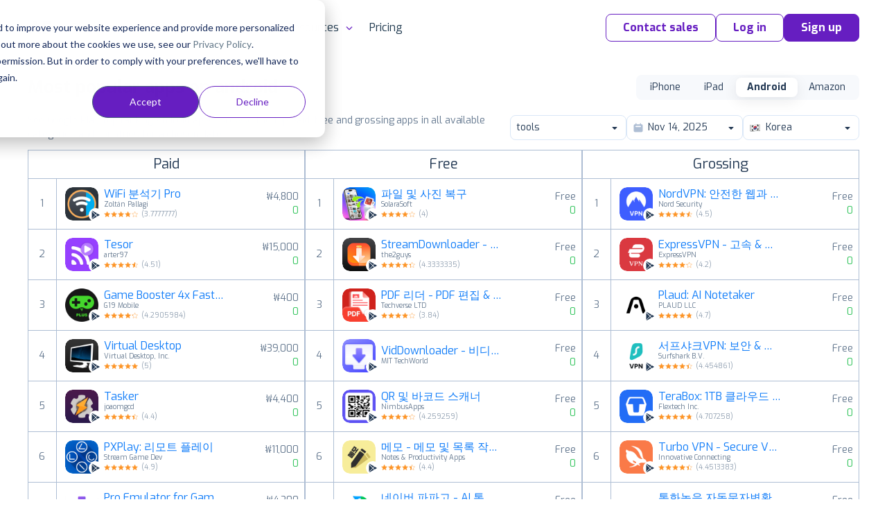

--- FILE ---
content_type: text/javascript
request_url: https://cdn.appfollow.io/assets/packed/9773--0040a37264aaf0590d2a.min.js
body_size: 577
content:
"use strict";(globalThis.webpackChunkappfollow_site=globalThis.webpackChunkappfollow_site||[]).push([[9773],{orl0:(e,l,t)=>{t.r(l),t.d(l,{default:()=>o});var r,a=t("q1tI");function n(){return n=Object.assign?Object.assign.bind():function(e){for(var l=1;l<arguments.length;l++){var t=arguments[l];for(var r in t)Object.prototype.hasOwnProperty.call(t,r)&&(e[r]=t[r])}return e},n.apply(this,arguments)}const i=(e,l)=>{let{title:t,titleId:i,...o}=e;return a.createElement("svg",n({width:24,height:24,viewBox:"0 0 24 24",xmlns:"http://www.w3.org/2000/svg",fillRule:"evenodd",clipRule:"evenodd",ref:l,"aria-labelledby":i},o),t?a.createElement("title",{id:i},t):null,r||(r=a.createElement("path",{d:"M1.571 23.664l10.531-10.501 3.712 3.701-12.519 6.941c-.476.264-1.059.26-1.532-.011l-.192-.13zm9.469-11.56l-10.04 10.011v-20.022l10.04 10.011zm6.274-4.137l4.905 2.719c.482.268.781.77.781 1.314s-.299 1.046-.781 1.314l-5.039 2.793-4.015-4.003 4.149-4.137zm-15.854-7.534c.09-.087.191-.163.303-.227.473-.271 1.056-.275 1.532-.011l12.653 7.015-3.846 3.835-10.642-10.612z",fill:"currentColor"})))},o=(0,a.forwardRef)(i)}}]);

--- FILE ---
content_type: text/javascript
request_url: https://cdn.appfollow.io/assets/packed/9559--d95af7c75872bbbfe016.min.js
body_size: 11812
content:
"use strict";(globalThis.webpackChunkappfollow_site=globalThis.webpackChunkappfollow_site||[]).push([[9559],{"1j4N":(e,t,a)=>{function s(){}a.d(t,{l:()=>s})},"2Noc":(e,t,a)=>{function s(e,t){return e instanceof DOMException&&e.name===t||e instanceof Error&&e.message===t}a.d(t,{n:()=>s})},"2ph+":(e,t,a)=>{a.d(t,{_:()=>r});var s=a("h4EH");const n=",";const o=[!1,0].map(String),i=[!0,1].map(String),c=e=>!!i.includes(e.toLowerCase())||!o.includes(e.toLowerCase())&&void 0;function r(e,{arrays:t=[],booleans:a=[],numbers:o=[]}={}){let i=Array.from(new URLSearchParams(e).entries()).reduce(((e,[a,s])=>(e[a]=a in e?function(e,t){return Array.isArray(e)?[...e,...t.split(n)]:[e,...t.split(n)]}(e[a],s):function(e,t,a){return a?.includes(e)||t.includes(n)?t.split(n):t}(a,s,t),e)),{});return i=(0,s.H)(i).reduce(((e,t)=>{var s;return o.includes(t)?e[t]=(s=i[t],Array.isArray(s)?s.map((e=>+e)):+s):a.includes(t)?e[t]=function(e){return e instanceof Array?e.map(c):c(e)}(i[t]):e[t]=i[t],e}),{}),i}},"3zQG":(e,t,a)=>{a.d(t,{Bh:()=>s.Bh,Kn:()=>s.Kn,r6:()=>n});var s=a("eUnn");function n(e,t="en",a){const s="string"==typeof e?new Date(e):e;return new Intl.DateTimeFormat(t,a).format(s)}},"8bTI":(e,t,a)=>{a.d(t,{A:()=>d});var s=a("2ph+"),n=a("ge3V"),o=a("I5Bu");function i(e,t){return new Promise(((a,s)=>{let n;t.abort=()=>window.clearTimeout(n),n=window.setTimeout((()=>s(new Error(o.GN.Timeout))),e)}))}function c(e,t=6e4){const a={abort(){}};return new Promise(((s,n)=>{Promise.race([e,i(t,a)]).then(s).catch(n)}))}function r(e,t,a,i={}){const c=performance.now();return new Promise(((r,l)=>{var d;i.abortToken&&!i.signal&&(i.abortToken.abort=()=>{l({error:o.GN.Abort})}),fetch(t,{method:e,mode:"cors",cache:"no-cache",signal:i.signal,body:(d=a,d?d instanceof FormData?d:JSON.stringify(d):null),headers:i.headers,credentials:i.credentials}).then((e=>{const a={url:t,status:e.status,statusText:e.statusText,data:null};if(e.status===o.QI.NoContent)return r(a);let i=null;return e.json().then((t=>{i=t;const s={...a,data:t};e.ok?r(s):l(s)})).catch((e=>{l({...a,data:e})})).finally((()=>{if(e.ok||e.status===o.QI.Unauthorized)return;const{search:t,pathname:a}=new URL(e.url),{item_id:r,itemId:l,apps_id:d,to:_,from:u}=(0,s._)(t.slice(1)),p=performance.now();(0,n.Cq)("Failed loading data",{url:a,item_id:l||r||d,from:u,to:_,duration:p-c,status:e.status,responseBody:JSON.stringify(i)})}))})).catch(l)}))}function l(e){return(t,a,s)=>c(r(e,t,a,s),s?.timeout)}const d={get:async function(e,t,a){return c(r("GET",function(e,t){return[e,new URLSearchParams({...t}).toString()].filter(Boolean).join("?")}(e,t),void 0,a),a?.timeout)},post:l("POST"),patch:l("PATCH"),destroy:l("DELETE"),put:l("PUT"),download:async function(e,t,a,s){return new Promise(((n,o)=>{fetch(e,{method:a?.method||"POST",mode:"cors",cache:"no-cache",body:t?JSON.stringify(t):null,headers:a?.headers,credentials:a?.credentials}).then((t=>{const a={url:e,status:t.status,statusText:t.statusText,data:null};if(!t.ok)return t.json().then((e=>{o({...a,data:e})})).catch((()=>o(a)));const i=s||t.headers.get("Content-Disposition")?.match(/filename=(.*)/)?.[1]||"file";return t.blob().then((e=>{((e,t)=>{const a=document.createElement("a");a.href=e,a.download=t,a.target="_blank",a.setAttribute("type","hidden"),document.body.appendChild(a),a.click(),a.remove()})(URL.createObjectURL(e),i),n(a)})).catch((e=>{o({...a,data:e})}))})).catch(o)}))}}},Bk0J:(e,t,a)=>{a.d(t,{D:()=>r});var s=a("q1tI"),n=a("3ciH"),o=a("q7ct");const i=1,c=-1;function r(e){const[t,a]=(0,s.useState)(c);(0,s.useEffect)((()=>{a(e===i?0:c)}),[e]);return[t,(0,s.useCallback)((t=>{switch(t){case o.W.ArrowUp:a((t=>t<=0?e-i:t-i));break;case o.W.ArrowDown:a((t=>t===e-i?0:t+i));break;default:(0,n.d)(t)}}),[e])]}},DQ9V:(e,t,a)=>{a.d(t,{p:()=>u});var s=a("nKUr"),n=a("q1tI"),o=a("LMMr"),i=a.n(o),c=a("72TQ"),r=a("mKcS"),l=a("Ruke");const d={root:"Q6u5ycF",input:"nCp2EqB",sm:"zbGnxxg",md:"AArnJOZ",lg:"Hz5FprS",icon:"OaXDMZv",withIcon:"otdBpuE",button:"HrtTYKe",isInvalid:"f6BWgwT",icons:"inPK5kG",clear:"haXuoB6",clearIcon:"tzSSD4i",inputRightButton:"yXACU_o"};function _({value:e,onChange:t,error:a,type:o,className:c,icon:_,size:u="md",placeholder:p,inputClassName:m,withClearIcon:g,...h},k){const[f,w]=(0,l.e)(!1),v=(0,n.useRef)(null),y=(0,n.useCallback)((e=>{t?.(e.currentTarget.value)}),[t]),b=(0,n.useCallback)((()=>{t?.(""),v.current?.focus()}),[t]),S="password"===o,A=S?f?"text":"password":o,x=(S||a||g)&&Boolean(e);return(0,s.jsxs)("div",{className:i()(d.root,d[u],c),children:[_&&(0,s.jsx)(r.I,{name:_,size:"sm",className:d.icon}),(0,s.jsx)("input",{...h,value:e,type:A,className:i()(d.input,a&&d.isInvalid,_&&d.withIcon,x&&d.inputRightButton,m),placeholder:p?.toString(),onChange:y,ref:k||v}),x&&(0,s.jsxs)("div",{className:d.icons,children:[S&&(0,s.jsx)("button",{type:"button",className:d.button,onClick:w,children:(0,s.jsx)(r.I,{name:f?r.i.EyeSlash:r.i.Eye})}),a&&(0,s.jsx)("button",{className:d.button,onClick:b,disabled:!e,children:(0,s.jsx)(r.I,{name:r.i.CrossCircle,className:d.clear})}),g&&(0,s.jsx)(r.I,{name:r.i.CrossThin,className:d.clearIcon,size:"sm",onClick:b})]})]})}const u=(0,c.v)(n.forwardRef(_))},EQHV:(e,t,a)=>{a.d(t,{j:()=>s});const s=e=>Object.entries(e)},Fk32:(e,t,a)=>{a.d(t,{q:()=>N});var s=a("1j4N");function n(e,t={}){return new Promise((a=>{if(e())return void a();const s=Date.now(),n=window.setInterval((()=>{(e()||t.maxTime&&Date.now()-s>=t.maxTime)&&(window.clearInterval(n),a())}),t.checkInterval||1e3)}))}var o=function(e){return e.AccountUsagePurposeDraft="accountUsagePurposeDraft",e.AppAddingDraft="appAddingDraft",e.AppAddingCountryDraft="appAddingCountryDraft",e.DescribeRoleDraft="describeRoleDraft",e.DiscoverySourceDraft="discoverySourceDraft",e.MainGoalDraft="mainGoalDraft",e.IsAIRepliesEnabled="isAIRepliesEnabled",e.AppStoreConnectedStatus="appStoreConnectedStatus",e}({}),i=a("8bTI"),c=a("OqYf"),r=a("Tg0s"),l=a("I5Bu");let d=null;const _=()=>d;var u=a("Q5kx"),p=a("eFR0"),m=a("466M");const g="app_rtk",h="app_rtk_time";function k(e){const t=Date.now(),a=t+e-30*m.Z2;if(Number.isNaN(a)||a<=t)throw new Error(`Incorrect refresh timout: ${a}`);return a}let f;function w(){window.clearInterval(f),f=void 0,u.A.remove(h)}window.addEventListener("beforeunload",(()=>{"number"==typeof f&&w()}));const v={read:function(){const e=u.A.get(g);return"object"==typeof e?e:null},save:function(e){u.A.set(g,{data:e.refresh_token,timeout:k(e.access_token_ttl)})},clear:function(){u.A.remove(g)},isTokenUpdating:function(){const e=u.A.get(h,0);return"number"==typeof e&&0!==e&&Date.now()-e<2*m.Z2},startTokenUpdating:function(){u.A.set(h,Date.now()),f=window.setInterval((()=>{u.A.set(h,Date.now())}),m.Z2)},stopTokenUpdating:w},y="/client-api/v1",b={checkInterval:500};function S(e){return(0,c.N)(e)&&e.status===l.QI.Unauthorized}async function A(){v.clear(),u.A.set(o.AppAddingDraft,null),u.A.set(o.DescribeRoleDraft,null),u.A.set(o.DiscoverySourceDraft,null),u.A.set(o.MainGoalDraft,null),p.Ay.remove("af_session"),window.zE?.("messenger:set","cookies",!1),await i.A.post(`${y}/logout`)}const x=()=>!v.isTokenUpdating();function C(e){return S(e)&&(A().catch(s.l),window.location.href="/login"),Promise.reject(e)}const T=e=>async(t,a,s)=>n(x,b).then((()=>i.A[e](y+t,a,{...s,headers:{..._(),...s?.headers,"content-type":"application/json"}}))).catch(C);const N={login:async function(){if(v.isTokenUpdating()){if(await n((()=>!v.isTokenUpdating())),!v.read())throw new Error("No data after wait another auth process")}else try{v.startTokenUpdating();const e=v.read(),t=e?{refresh_token:e.data}:void 0,a=await(0,r.b)(i.A.post,{url:`${y}/auth`,params:t},{maxCount:5,onError:e=>!S(e)});if(!function(e){return e.success&&"number"==typeof e.access_token_ttl&&"string"==typeof e.refresh_token}(a.data))throw a;v.save(a.data),v.stopTokenUpdating()}catch(e){throw v.stopTokenUpdating(),e}},logout:A,get:async function(e,t,a){return n(x,b).then((()=>i.A.get(y+e,t,{...a,headers:{..._(),...a?.headers}}))).catch(C)},post:T("post"),destroy:T("destroy"),patch:T("patch"),put:T("put"),download:async function(e,t,a,s){return n(x,b).then((()=>i.A.download(y+e,t,{...a,headers:{..._(),...a?.headers,"content-type":"application/json"}},s))).catch(C)},upload:async function(e,t,a){return n(x,b).then((()=>i.A.post(y+e,t,{...a,headers:{..._(),...a?.headers}}))).catch(C)}}},GQFV:(e,t,a)=>{a.d(t,{U:()=>n});var s=a("q1tI");function n(e){const[t,a]=(0,s.useState)(!1);return(0,s.useEffect)((()=>{const s=window.matchMedia(e);s.matches!==t&&a(s.matches);const n=()=>{a(s.matches)};return s.addEventListener("change",n),()=>s.removeEventListener("change",n)}),[t,e]),t}},I5Bu:(e,t,a)=>{a.d(t,{GN:()=>n,QI:()=>s});var s=function(e){return e[e.OK=200]="OK",e[e.NoContent=204]="NoContent",e[e.BadRequest=400]="BadRequest",e[e.Unauthorized=401]="Unauthorized",e[e.NotFound=404]="NotFound",e[e.Forbidden=403]="Forbidden",e[e.ValidationError=422]="ValidationError",e[e.TooManyRequests=429]="TooManyRequests",e[e.ServerError=500]="ServerError",e}({}),n=function(e){return e.Abort="AbortError",e.Timeout="TimeoutError",e.Retry="RetryError",e}({})},JiTg:(e,t,a)=>{a.d(t,{N:()=>r});var s=a("nKUr"),n=a("q1tI"),o=a("mKcS"),i=a("DQ9V"),c=a("q7ct");const r=n.memo(n.forwardRef((function({value:e,delay:t,onChange:a,withoutIcon:r=!1,onEnter:l,...d},_){const[u,p]=(0,n.useState)(e);(0,n.useLayoutEffect)((()=>p(e)),[e]);const m=(0,n.useRef)(),g=(0,n.useCallback)((e=>{p(e),window.clearTimeout(m.current),m.current=window.setTimeout((()=>a(e)),t||0)}),[t,m,a]);return(0,s.jsx)(i.p,{...d,ref:_,value:u,onChange:g,onKeyDown:e=>{e.key===c.W.Enter&&l?.(u)},icon:r?void 0:o.i.Search})})))},OqYf:(e,t,a)=>{function s(e){return"object"==typeof e&&null!==e&&"status"in e&&"statusText"in e}a.d(t,{N:()=>s})},Rl7q:(e,t,a)=>{a.d(t,{A:()=>o});var s=a("xKby");const n="AbortController"in window&&"function"==typeof window.Request&&window.Request.prototype.hasOwnProperty("signal");function o(e){let t,a;const o=()=>{t=void 0,a=void 0},i=()=>{n?(t&&t.abort(),t=new AbortController):(a&&a.abort(),a={abort(){}})},c=(...n)=>(i(),e({signal:t?.signal,abortToken:a})(...n).then((e=>(o(),e))).catch((e=>{throw(0,s.z)(e)||o(),e})));return c.abort=()=>{i(),o()},c}},Ruke:(e,t,a)=>{a.d(t,{e:()=>o});var s=a("q1tI"),n=a("o983");const o=(e=!1)=>{const[t,a]=(0,s.useState)(e);return[t,(0,s.useCallback)((()=>a(n.B)),[]),a]}},Tg0s:(e,t,a)=>{a.d(t,{b:()=>d});var s=a("466M"),n=a("ge3V"),o=a("I5Bu"),i=a("xKby"),c=a("OqYf");const r=3,l=10;function d(e,t,a={}){return new Promise(((d,_)=>{let u=0;const p=a.maxCount??l,m=a.interval??r*s.Z2,g=()=>{u++,e(t.url,t.params,t.options).then((e=>{if(!a.onSuccess||a.onSuccess(e))d(e);else if(u>=p){const a={error:o.GN.Retry,url:t.url,status:e.status};_(a)}else(0,n.Cq)("Fetch Retry attempt",{error:o.GN.Retry,url:t.url,status:e.status}),window.setTimeout(g,m)})).catch((e=>{if(!(0,i.z)(e)&&a.onError&&a.onError(e))if(u>=p){const e={error:o.GN.Retry,url:t.url};_(e),(0,n.Cq)("Fetch Error",e)}else(0,n.Cq)("Fetch Retry attempt",{error:o.GN.Retry,url:t.url,status:(0,c.N)(e)?e.status:void 0}),window.setTimeout(g,m);else _(e)}))};g()}))}},XY8k:(e,t,a)=>{function s(e){return null==e}a.d(t,{g:()=>s})},YKAF:(e,t,a)=>{a.d(t,{e:()=>s});const s=(0,a("Juy3").YK)({selectCountry:{message:"Select country"},selectLanguage:{message:"Select language"},selectApp:{message:"Select app"},selectApps:{message:"Select apps"},selectType:{message:"Select type"},selectChannel:{message:"Select channel"},selectDate:{message:"Select date"},selectTag:{message:"Select tag"},selectTags:{message:"Select tags"},selectWorkspaces:{message:"Select workspaces"},selectWorkspace:{message:"Select workspace"},selectAgent:{message:"Select agent"},searchIntegrations:{message:"Search integrations"},deviceVersion:{message:"Device version"},reviewRating:{message:"Review rating"},releaseVersion:{message:"Release version"},versionCode:{message:"Version code"},userReplied:{message:"User replied"},ratingChange:{message:"Rating change"},semanticSentiment:{message:"Semantic sentiment"},semanticTag:{message:"Semantic tag"},semanticCategory:{message:"Semantic category"},tagCategory:{message:"Tag category"},device:{message:"Device"},replySource:{message:"Reply source"},deviceType:{message:"Device type"},manufacturer:{message:"Manufacturer"},os:{message:"OS"},dateRange:{message:"Date range"},appVersion:{message:"App version"},appVersionCode:{id:"_common.placeholder.app_version_code",message:"App version code"},update:{message:"Update"},visibility:{message:"Visibility"},featuredReviews:{message:"Featured reviews"},reviewType:{message:"Review type"},reviewId:{message:"Review id"},spikeAlertId:{message:"Spike Alert id"},workSpace:{message:"Workspace"},phrase:{message:"Phrase"},selectFolder:{message:"Select folder"},selectTemplate:{message:"Select template"},selectCondition:{message:"Select condition"},password:{message:"Password"},allVersions:{message:"All versions"},searchRule:{message:"Search rule"},filterByKeyword:{message:"Filter by keyword"},allReviews:{message:"All reviews"},allStatuses:{message:"All statuses"},pending:{message:"Pending"},submitted:{message:"Submitted"},concernDeclined:{message:"Concern declined"},concernSatisfied:{message:"Concern satisfied"},concernDeleted:{message:"Concern deleted"},withoutChanges:{message:"Without changes"},withChanges:{message:"With changes"},hideFilters:{message:"Hide filters"},showFilters:{message:"Show filters"},allApps:{message:"All apps"},allAppStoreApps:{message:"All App Store apps"},allGooglePlayApps:{message:"All Google Play apps"},allAmazonApps:{message:"All Amazon apps"},allMicrosoftApps:{message:"All Microsoft Store apps"},allMacStoreApps:{message:"All Mac App Store apps"},allSamsungStoreApps:{message:"All Samsung Galaxy apps"},allHuaweiStoreApps:{message:"All Huawei apps"},allXStoreApps:{message:"All XStore apps"},allTrustpilotApps:{message:"All Trustpilot apps"},searchByKeyword:{message:"Search by keyword"},selectSource:{message:"Select source"},byCountries:{message:"By countries"},sortBy:{message:"Sort by"},enterReplyText:{message:"Enter reply text"},enterText:{message:"Enter text"},enterSearchText:{message:"Enter search text"},enterTemplateName:{message:"Enter template name"},enterTemplateText:{message:"Enter template text"},searchApps:{message:"Search apps"},enterCategory:{message:"Enter category name"},enterTagName:{message:"Enter tag name"},enterKnowledgeBaseName:{message:"Enter knowledge base name"},enterKnowledgeBaseUrl:{message:"Enter knowledge base URL"},emailExample:{message:"ex. support@company.com"},searchByApp:{message:"Search by this app"},addMoreCountries:{message:"Add more countries"},addMoreLanguages:{message:"Add more languages"},created:{message:"Created"},aiSummary:{message:"AI summary"},selectProduct:{message:"Select product"},presetName:{message:"Enter preset name"},selectPeriod:{message:"Select period"},enterEmail:{message:"Enter email"},enterPassword:{message:"Enter password"},allCustomSourceApps:{message:"All Custom Source apps"},searchByNameText:{message:"Search by name, text"},allTemplates:{message:"All templates"}})},"b/wd":(e,t,a)=>{a.d(t,{D:()=>l});var s=a("nKUr"),n=a("q1tI"),o=a("SzmY"),i=a("GYN1");const c="vYP3kve",r="N3k5xbC",l=()=>{const{locales:e}=(0,n.useContext)(i.x);return(0,s.jsxs)("span",{className:c,children:[(0,s.jsx)(o.y,{size:"sm"}),(0,s.jsx)("span",{className:r,children:e.loading})]})}},fYyS:(e,t,a)=>{a.d(t,{r:()=>B});var s=a("nKUr"),n=a("LMMr"),o=a.n(n),i=a("q1tI"),c=a("72TQ"),r=a("K9PU"),l=a("/JJT"),d=a("JiTg"),_=a("q7ct"),u=a("Izw8"),p=a("GYN1"),m=a("hVU5");var g=a("HYe1"),h=a("Gxjv");const k="lHOF2U_",f="hwM312J",w="zfekaHj",v="L2rGU7s",y="MygdG1B",b="g1ycBXx";const S=(0,c.v)((function({children:e,data:t,isSelected:a=!1,className:n,onClick:c,isFocused:r,showMark:l,onHover:d}){const _=(0,i.useRef)(null);return(0,i.useEffect)((()=>{r&&(_.current?.focus(),_.current?.scrollIntoView({block:"nearest"}))}),[r]),(0,s.jsx)("div",{ref:_,tabIndex:0,role:"option","aria-disabled":t.disabled,"aria-selected":a,className:o()(k,t.disabled?w:o()(a&&f,r&&v),l&&y,n),onClick:e=>{e.stopPropagation(),t.disabled||c(t.value,t)},onMouseOver:()=>d?.(t.value,t),onFocus:()=>d?.(t.value,t),children:(0,s.jsx)("span",{className:b,children:e})})})),A="srBe7dB",x="FZHX83X",C="_aSETtd",T=(0,c.v)((({filteredOptions:e,focusedOptionIdx:t,onItemClick:a,optionRender:n,lazyLoad:c,isMultiple:r,value:l,onItemHover:d,scrollHeight:_=284})=>{const u=i=>{const _=e[i],u=t===i,p=r?l.includes(_.value):l===_.value,m=p&&r;return(0,s.jsx)(S,{isFocused:u,data:_,onClick:a,isSelected:p,showMark:m,onHover:d,className:o()(_.className,e.length-1!==i&&c&&x),children:n?.(_)||_.text},_.value)},p=(0,i.useMemo)((()=>c?{height:Math.min(40*(e.length-1)+36,_)}:{maxHeight:_}),[e.length,c,_]);return c?(0,s.jsx)(g.aY,{style:p,totalCount:e.length,itemContent:u,className:C}):(0,s.jsx)(h.a,{style:p,className:A,children:e.map(((e,t)=>u(t)))})}));var N=a("Bk0J");const I="ZM9d09s",E="eGXDnQV",R="L4_pMLt",D="FyqgOUU",j="p4F_z0D",U="YL7TIKM",M="W_3lSur",q=6;const B=(0,c.v)((function(e){const{className:t,search:a="auto",bottomSlot:n,topSlot:c,optionRender:g,onItemClick:h,searchFunc:k,children:f=i.createElement("span"),open:w,position:v,onToggle:y,onFocus:b,value:S,hideOnScroll:A,autoFocusSearchInput:x=!1,sectionTestId:C,lazyLoad:B,scrollHeight:F,width:L="default",minOptionsToShowSearch:O=q,withNoFocusOnOption:z,noDataMessage:P}=e,{locales:K}=(0,i.useContext)(p.x),G=(0,i.useRef)(null),H=((e,t)=>{const[a,s]=(0,i.useState)([]),n=Array.isArray(t);return(0,i.useEffect)((()=>{s(n?(0,m.M)(e,(e=>t.includes(e.value)),"desc"):e)}),[e]),a})(e.options,S),[V,Y,Q]=function(e,t){const[a,s]=(0,i.useState)(""),n=(0,i.useMemo)((()=>""===a?e:t?e.filter((e=>t(a,e))):e.filter((e=>"string"==typeof e.text&&e.text.toLowerCase().includes(a.trim().toLowerCase())))),[e,t,a]);return[a,s,n]}(H,k),[W,J]=(0,N.D)(Q.length),Z=Array.isArray(S),[X,$]=(0,i.useState)(!1),ee=(0,i.useMemo)((()=>"show"===a||"auto"===a&&H.length>O),[a,H.length,O]),te=(0,i.useCallback)((t=>{if(e.open)switch(t.code){case _.W.Enter:{t.preventDefault();const e=Q[W];e&&!e.disabled&&h(e.value,e);break}case _.W.ArrowDown:case _.W.ArrowUp:t.preventDefault(),J(t.code);break;case _.W.Tab:case _.W.Escape:y()}}),[Q,W,J,h,y,e.open]),ae=(0,i.useCallback)((()=>{e.onSelectAll&&e.onSelectAll(Q.map((e=>e.value)))}),[Q,e]);return(0,u.h)(te),(0,i.useEffect)((()=>{e.open||Y("")}),[e.open,Y]),(0,i.useLayoutEffect)((()=>{w?requestAnimationFrame((()=>{$(!0)})):$(!1)}),[w]),(0,s.jsx)(r.A,{sectionTestId:C,position:v,updateOnResize:!0,onClickOutside:y,visible:w&&X,className:o()(I,"inherit"===L&&E,t),hideOnScroll:A,content:(0,s.jsxs)(s.Fragment,{children:[(0,s.jsxs)("div",{className:U,children:[c,ee&&(0,s.jsx)("div",{className:R,children:(0,s.jsx)(d.N,{ref:G,autoFocus:x,onChange:Y,value:V,className:D,placeholder:"Search",delay:300})}),Z&&e.onSelectAll&&e.onResetAll&&(0,s.jsxs)("div",{className:M,children:[(0,s.jsx)(l.v,{onClick:ae,children:K.selectAll}),Boolean(S.length)&&(0,s.jsx)(l.v,{onClick:e.onResetAll,children:K.resetAll})]}),Q.length?(0,s.jsx)(T,{onItemHover:b,filteredOptions:Q,lazyLoad:B,focusedOptionIdx:z?-1:W,onItemClick:h,optionRender:g,isMultiple:Z,value:S,scrollHeight:F}):(0,s.jsx)("div",{className:j,children:P||"No data"})]}),n&&(0,s.jsx)("div",{role:"button",tabIndex:0,onClick:y,children:n})]}),children:f})}))},fs9c:(e,t,a)=>{a.d(t,{b:()=>g});const s={version:"timeline",compare:"compare_apps",review:"reviews",reviews_semantic:"semantic_analysis",ratings:"ratings_chart",answer:"replies_chart",ranking:"rankings","featured-timeline":"featured",email:"email_reports","delivery-log-email":"delivery_log_email",edit:"settings",template:"templates",folder:"folders","how-to-start":"how_to_start",home:"home_hub"},n="reviews",o={import:"reviews_import","chart-tag":"tags_chart"},i="keywords",c={compare:"keywords_summary"},r="aso",l={suggest:"suggestions",sa:"traffic_score",words:"word_counter",benchmark:"conversion_benchmark",rankings:"top_charts_rankings",spy:"keyword_spy",dashboard:"aso_dashboard",keyword_intelligence:"keyword_intelligence",tools:"aso_tools"},d="benchmarks",_={visibility:"comp_visibility",feedback:"comp_feedback"},u="featured",p={today:"featured_today",games:"featured_games",apps:"featured_apps"},m={general:"account_settings",password:"change_password",sso:"sso",notifications:"notification",deactivate:"deactivate_account",invoices:"invoices",settings:"billing_settings",compliance:"compliance"};function g(e=""){const t=function(e=""){try{return new URL(`${e.includes("http")?"":location.origin}${e}`).pathname}catch(e){return""}}(e),a=t.match(/\/apps\/.*?\/(.+)/);if(a){const[e,t]=(a[1]||"").split("/"),m=s[e]||e;return m===n&&t in o?o[t]:m===i&&t in c?c[t]:m===u&&t in p?p[t]:m===r&&t in l?l[t]:m===d&&t in _?_[t]:"app"===e&&"add"===t?"search":"app"===e&&parseInt(t,10)?"app_page":m}if(/\/apps\/(.+)/.test(t))return"apps";if(/\/apps/.test(t))return"collections";if(/\/subscription/.test(t))return"subscription";if(/\/users/.test(t))return"team_members";if(/\/account-setup/.test(t))return"accountSetup";if(/\/account-reinvited/.test(t))return"accountReinvited";if(/\/account-join/.test(t))return"accountJoin";const[,,g]=t.split("/");return g in m?m[g]:void 0}},ge3V:(e,t,a)=>{a.d(t,{BT:()=>v,Cq:()=>w});const s=10;function n(e,t=0){const a=Math.pow(s,t);return Math.round(e*a)/a}var o=a("466M"),i=a("elvm"),c=a("ghRn"),r=a("fs9c");const l={aso_report:"aso analytics",home:"home hub"};function d(e=""){return l[e]?l[e]:e?String(e).replace(/_/g," "):e}let _;const u=()=>_,p={push:()=>({})},m=()=>window.ChurnZero||p,g=new Set(["clicked_delete_keywords","completed_adding_integration","failed_report_a_concern","completed_removing_app_collection","clicked_ai_reply_action","want_to_get_report_to_review","clicked_editing_knowledge_base","successfully_completed_adding_collection","successfully_completed_report_a_concern","completed_deleting_keyword","password_settings_saved","clicked_ask_aso_expert","clicked_add_alert","clicked_on_semantics_analysis_category_tab_user_feedback","clicked_semantic_category","successfully_reset_password","onboarding_2fa_activation","clicked_integration_action","clicked_slack_report","successfully_subscribe_blog_popup","clicked_favorite_kw_button","ai_summary_loaded","clicked_on_the_keyword","completed_creating_app_collection","web_vitals","clicked_cancel_subscription","clicked_publishing_automation_rule","onboarding_reply_rule_activation","onboarding_checklist_successfully_completed","failed_sign_up_sso","started_session","opened_app_picker","viewed_apps_search","failed_adding_app","failed_reset_password","click_to_open_connects_page","clicked_aso_consulting_button","successfully_completed_publishing_reply","viewed_alerts_reports","clicked_deleting_email_reports","clicked_watch_video","opened_featured_page","selected_filters","clicked_demographic_analysis_tab_country","closed_modal_edit_collection","clicked_add_new_rule","viewed_benchmarks","opened_feature_requests","viewed_auto_replies","clicked_help_hub_block","viewed_source_connections","viewed_what_s_new","filled_verification_code","viewed_kw_translation_modal","clicked_adding_app","successfully_created_report","failed_adding_integration","clicked_generate_export","aso_calendar_range_selected","successfully_remove_collection","clicked_download_automation_guide","completed_nps_survey","clicked_download_pdf_report_concern_guide","viewed_auto_tags","canceled_subscription","sent_hc_ticket","download_compliance_documents","opened_help_article","viewed_tags","clicked_adding_automation_action","onboarding_checklist_opened","clicked_help_hub_social_button","clicked_pdf_report_concern","viewed_apps","completed_adding_kw","clicked_integration_redirect","clicked_integrations_button","completed_adding_top_integrations","clicked_select_keywords","clicked_edit_collection","clicked_my_apps_filter","successfully_completed_welcome_step","failed_adding_card","clicked_connect_action","clicked_aso_consulting_submit_form","clicked_saving_integration","failed_publishing_reply","completed_adding_alert","show_broken_integrations","filter_by_app_selected","competitor_presets_loaded","clicked_set_alert","agent_performance_opened","clicked_adding_automation_condition","onboarding_reply_rule_shown","successfully_completed_introduce_step","clicked_integration_30","viewed_list_integration","viewed_account_setup","completed_adding_favorite","completed_editing_integration","clicked_preset","clicked_empty_bulk_reply","onboarding_checklist_closed","error_occurred_while_adding_automation_rules_in_account_setup","clicked_extend_limits","failed_adding_template","clicked_adding_integration","clicked_saving_kw","clicked_edit_rule_button","clicked_kws_export","clicked_reported_semantic_tag","clicked_report_a_concern","clicked_glossary_card","selected_semantic_filter","completed_adding_tag","clicked_start_tracking_button","failed_sign_in_sso","clicked_status_page","clicked_copy_invite_connect","clicked_unlock_keywords_button","completed_saving_collection_settings","changed_apps_in_plan_subscription","completed_adding_template","clicked_fix_integration","clicked_tutorial_lets_start","viewed_exec_report","added_integration","clicked_new_store_request","successfully_reported_semantic_tag","viewed_rankings","opened_watch_page","clicked_upgrade_button","profile_settinds_saved","started_adding_integration","clicked_setup_slack_alerts","clicked_competitors_export","added_2fa_integration","onboarding_checklist_clicked_completion_sheet","clicked_upgrade_button_subscription","successfully_completed_adding_app","clicked_connection_step","clicked_adding_kw","completed_adding_slack_integration","clicked_ratings_export","clicked_how_to_setup_video","completed_creating_template","clicked_integration_notify","completed_adding_knowledge_base","clicked_support_link","failed_adding_kw","clicked_popularity_history","completed_approving_pending_reply","completed_deleting_email_reports","opened_select_user_replies","completed_deleting_integration","clicked_semantic_tag","viewed_api_dashboard","successfully_added_card","clicked_kw_translation_modal","clicked_adding_knowledge_base","clicked_apply_filters","clicked_using_template","deleted_preset","viewed_semantic_charts","read_article","opened_help_page","failed_deleting_keyword","viewed_alerts","failed_adding_collection","answered_nps_survey","viewed_teaser_page","onboarding_checklist_clicked_step_action","added_app","click_request_alert_canny","clicked_download_button","clicked_send_request_to_join_an_account","check_search_ads_integration","clicked_editing_tag","clicked_request_feature","read_50_help_article","clicked_new_integration_request","failed_reported_semantic_tag","pressed_how_does_collections_work","clicked_on_semantics_analysis_category_tab_explore_visibility","clicked_menu_search_button","failed_to_edit_collection","viewed_featured","viewed_aso_tools","failed_adding_slack_integration","clicked_email_report","failed_loading_compare_data","import_data_file_uploaded","clicked_continue_with_email","clicked_article_report_concern","clicked_upgrade_limit","clicked_open_quality_audit","viewed_reviews_store","completed_searching_keywords","viewed_collections_page","clicked_review_export","viewed_validate_email_modal","clicked_on_semantics_analysis_category_tab_object_object","saved_preset","successfully_deleted_team_member","clicked_ai_summary_action","onboarding_finished","viewed_suggest_a_feature","successful_requested_to_join_an_account","opened_aso_audit_modal","accept_invitation_to_join_to_other_company","successfully_aso_consulting_submit_form","clicked_using_tag","viewed_keywords_tab","clicked_deleting_integration","clicked_benchmark_modal","clicked_adding_collection","opened_final_modal_report_concern","clicked_on_semantics_analysis_category_tab_report_a_concern","open_modal_update_reviews","onboarding_2fa_shown","failed_bulk_report_concern","added_url_to_knowledge_base","completed_editing_tag","clicked_reply","viewed_reviews_loaded","selected_preset","viewed_integration_step","viewed_how_to_start","completed_adding_team_member","show_account_setup_sections","onboarding_checklist_step_completed","viewed_report_concern_modal","successfully_glossary_download","started_sign_in","viewed_popularity_history_modal","clicked_close_broken_integrations","sso_settings_deleted","sso_settings_saved","started_search_ads_integration","clicked_custom_instruction_quick_action","clicked_link_tutorial","clicked_hide_unpopular","started_searching_app","clicked_save_rule","closed_help_hub","popup_close_automation_ai","clicked_move_keyword","clicked_glossary_download","successfully_show_content_access_form","clicked_send_to_help_desk_action","clicked_demo","completed_using_tag","show_unpaid_banner","notification_center_opened","completed_adding_app","clicked_favorite_button","clicked_help_button","clicked_login_watch_sso","opened_help_hub","successfully_completed_search_ads_integration","clicked_semantic_analysis_link","completed_deleting_pending_reply","change_search_filters","successfully_completed_removing_app","clicked_reply_console","clicked_app_picker","completed_tutorial","successfully_completed_searching_app","clicked_subscribe_button_subscription","clicked_adding_tag","viewed_subscribe_blog_popup","clicked_integration_step","clicked_kw_translation","clicked_ranking_export","clicked_score_app_pages","date_range_applied","clicked_adding_team_member","clicked_preset_action","clicked_cheat_sheet","viewed_reply_kit","viewed_reporting","viewed_keyword_reco_block","clicked_account_setup_lets_start","opened_article","delete_user","completed_export","completed_editing_team_member","clicked_get_reports","clicked_automation_rule_state","notification_clicked","clicked_integration_card","viewed_downloads_estimates","clicked_download_chart","clicked_request_category","clicked_additional_feature","clicked_integration_request","viewed_reviews","selected_review","viewed_collect_data","viewed_review_export","viewed_api_page","opened_ideas_kw_modal","completed_favorite_app","clicked_save_reply_as_template","completed_editing_knowledge_base","viewed_cancel_subscription","completed_removing_app","viewed_email_reports","clicked_adding_email_report","added_app_to_compare","failed_adding_team_member","viewed_home_hub","viewed_automation","automation_hub_loaded","started_adding_slack_integration","viewed_templates","opened_edit_kw_modal","click_delete_alert","clicked_need_an_upgrade","selected_reply_to_reviews_filter","clicked_publishing_reply","viewed_reviews_analysis","viewed_reports","viewed_search_ads_modal","failed_using_tag","clicked_contact_us","opened_glossary_page","clicked_on_semantics_analysis_category_tab_aso_keywords","viewed_automation_performance","clicked_save_changes_for_slack_alerts"]),h={init:i.Ts,track:i.u4,identify:i.ls,setUserId:i.do,Identify:c.T$},k=1;function f(e){if(!e)return;const t=Date.now()-e;return{time:n(t/o.Z2,k),time_ms:t}}function w(e,t,a={}){const s=m();let n={source_page:d((0,r.b)(window.location.href)),...t,...f(a.startTime),client_user_id:u()};h.track(e,n),g.has(e.replace(/ /g,"_").toLocaleLowerCase())&&s.push(["trackEvent",e,"",1,n])}function v(e,t){const a=u();if(e&&a){const s=new c.T$;for(const[e,a]of Object.entries(t))s.set(e,a);s.set("user_id",a),h.identify(s,{user_id:e})}}},hVU5:(e,t,a)=>{a.d(t,{M:()=>n.a});var s=a("k8Y/"),n=a.n(s)},ppbL:(e,t,a)=>{a.d(t,{c:()=>_});var s=a("nKUr"),n=a("q1tI"),o=a("LMMr"),i=a.n(o),c=a("mKcS"),r=a("b/wd");const l={root:"M9hao_P",sm:"Pdo5dpV",md:"ANr9eYH",lg:"C7wkJDB",arrow:"La6YM2J",placeholder:"Qkzwfd_",error:"ZQVWhLg",active:"rwh9lph"},d=n.forwardRef((({disabled:e,className:t,onClick:a,placeholder:o,children:d,loading:_,error:u,active:p,size:m="md",id:g},h)=>(0,s.jsx)("button",{id:g,ref:h,className:i()(l.root,u&&l.error,p&&!u&&l.active,l[m],t),onClick:a,disabled:e,type:"button",children:_?(0,s.jsx)(r.D,{}):(0,s.jsxs)(s.Fragment,{children:[n.Children.toArray(d).length?d:(0,s.jsx)("span",{className:l.placeholder,children:o}),(0,s.jsx)(c.I,{size:"xs",name:c.i.TriangleDown,className:l.arrow})]})}))),_=n.memo(d)},"sFU+":(e,t,a)=>{a.d(t,{Bh:()=>n.Bh,eu:()=>i,lT:()=>c});var s=a("q1tI"),n=a("3zQG"),o=a("GYN1");function i(e,t,a=n.Bh.default,s){return(0,n.r6)(e,t,{...n.Kn[a],timeZone:s})}function c(){const{language:e}=(0,s.useContext)(o.x);return(0,s.useCallback)(((t,a=n.Bh.default,s)=>i(t,e,a,s)),[e])}},uEAx:(e,t,a)=>{a.d(t,{l:()=>p});var s=a("nKUr"),n=a("q1tI"),o=a("XY8k"),i=a("72TQ"),c=a("LMMr"),r=a.n(c),l=a("fYyS"),d=a("ppbL");const _="yEqU4HH";function u({placeholder:e,autoOpen:t=!1,options:a,value:i,className:c,dropDownClassName:u,onChange:p,valueRender:m,disabled:g=!1,dropDownPosition:h,loading:k,buttonNode:f,buttonNodeClassName:w,fieldName:v,error:y,size:b,id:S,dropdownWidth:A,autoFocusSearchInput:x=!0,onToggle:C,...T},N){const[I,E]=(0,n.useState)(t),R=(0,n.useCallback)((()=>{E((e=>(C?.(!e),!e)))}),[C]),D=(0,n.useMemo)((()=>a.find((e=>e.value===i))),[a,i]),j=(0,n.useCallback)(((e,t)=>{p("string"==typeof v?{[v]:e}:e,t),R()}),[v,p,R]),U=f?n.cloneElement(f,{disabled:g,loading:k,className:r()(c,w),onClick:()=>{f.props.onClick?.(),R()},id:S}):(0,s.jsxs)(d.c,{ref:N,id:S,placeholder:e,className:c,onClick:R,disabled:g,loading:k,error:y,size:b,active:I,children:[m&&!(0,o.g)(i)&&D&&m(D),!m&&D?.text&&(0,s.jsx)("span",{className:_,children:D.text})]});return I?(0,s.jsx)(l.r,{...T,position:h,onToggle:R,className:u,onItemClick:j,value:i,options:a,open:I,width:A,autoFocusSearchInput:x,children:U}):U}const p=(0,i.v)((0,n.forwardRef)(u))},"uIi/":(e,t,a)=>{a.d(t,{p:()=>n.a});var s=a("QVEU"),n=a.n(s)},xKby:(e,t,a)=>{a.d(t,{z:()=>o});var s=a("I5Bu"),n=a("2Noc");function o(e){return(0,n.n)(e,s.GN.Abort)}}}]);